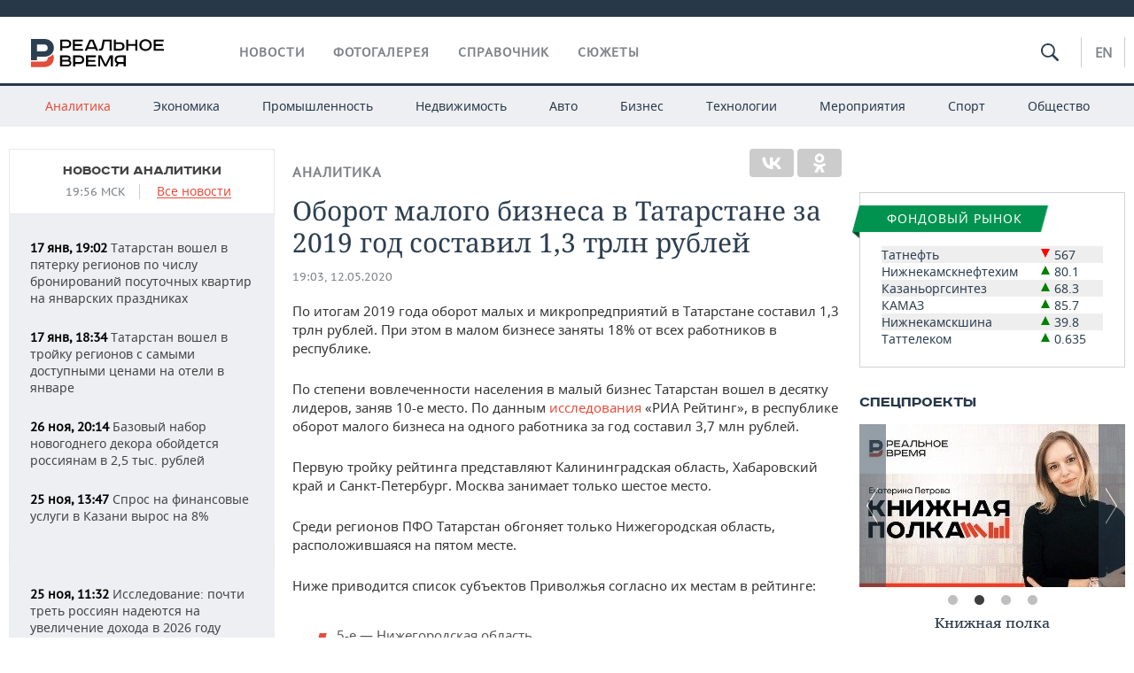

--- FILE ---
content_type: application/javascript
request_url: https://smi2.ru/counter/settings?payload=CMDnAhjsttmwvzM6JDE5OTFmOGEwLTJmYWItNGFiYi1hNThkLWJiZWVmMzlmNDkzOA&cb=_callbacks____0mktze46k
body_size: 1514
content:
_callbacks____0mktze46k("[base64]");

--- FILE ---
content_type: application/javascript;charset=utf-8
request_url: https://smi2.ru/data/js/89841.js
body_size: 3049
content:
function _jsload(src){var sc=document.createElement("script");sc.type="text/javascript";sc.async=true;sc.src=src;var s=document.getElementsByTagName("script")[0];s.parentNode.insertBefore(sc,s);};(function(){document.getElementById("unit_89841").innerHTML="<style>.unit-89841 { width: 100%; } /* black slider */ .container-89841-desktop-2 { margin: 20px 0; } .container-89841-desktop-2 .container-89841__header { margin-bottom: 15px; max-height: 20px; overflow: hidden; text-align: left; } .container-89841-desktop-2 .container-89841__header-logo { display: inline-block !important; vertical-align: top; height: 20px !important; width: auto !important; border: none; margin: auto !important; } .container-89841-desktop-2 .zen-container .list-container-item { width: 192px; margin-right: 10px; } .container-89841-desktop-2 .zen-container .list-container-item .image { height: 100%; } .container-89841-desktop-2 .zen-container .list-container-item .gradient { display: none; } .container-89841-desktop-2 .zen-container .list-container-item .title { background: -webkit-gradient(linear, left bottom, left top, from(#000), to(rgba(0, 0, 0, 0))) !important; background: linear-gradient(0deg, #000, rgba(0, 0, 0, 0)) !important; padding: 60px 15px 15px; color: #fff !important; } /* nav */ .container-89841-desktop-2 .zen-container .left-button .arrow, .container-89841-desktop-2 .zen-container .right-button .arrow { position: relative; background: transparent; } .container-89841-desktop-2 .zen-container .left-button .arrow:after, .container-89841-desktop-2 .zen-container .right-button .arrow:after { content: ''; position: absolute; bottom: 7px; border: 9px solid transparent; } .container-89841-desktop-2 .zen-container .right-button .arrow:after { left: 12px; border-left: 12px solid #000; } .container-89841-desktop-2 .zen-container .left-button .arrow:after { left: 0; border-right: 12px solid #000; } /* mobile digit + text */ .container-89841-mobile-1 { margin: 20px 0; } .container-89841-mobile-1 .container-89841__header { margin-bottom: 15px; max-height: 20px; overflow: hidden; text-align: left; } .container-89841-mobile-1 .container-89841__header-logo { display: inline-block; vertical-align: top; height: 20px !important; width: auto !important; } .container-89841-mobile-1 .list-container { font-size: 0; } .container-89841-mobile-1 .list-container-item { display: inline-block; vertical-align: top; width: 100%; -webkit-box-sizing: border-box; box-sizing: border-box; margin-bottom: 15px; counter-increment: step-counter; } .container-89841-mobile-1 .list-container-item:before { content: counter(step-counter); display: block; font-family: Arial, sans-serif; font-size: 18px; line-height: 25px; font-weight: 700; color: #292929; text-align: center; width: 24px; height: 24px; float: left; margin-right: 15px; background-color: #ebebeb; border-radius: 4px; } .container-89841-mobile-1 .container-89841__link { display: block; margin: 0; padding: 0; text-decoration: none; overflow: hidden; } .container-89841-mobile-1 .container-89841__title { /* font-family: Arial, sans-serif; */ font-size: 16px; line-height: 1.4; font-weight: 700; color: #000; text-align: left; word-wrap: break-word; overflow: hidden; } .container-89841-mobile-1 .container-89841__title:hover { /* text-decoration: underline; */ /* color: #000; */ } /* mobile fire + text */ .container-89841-mobile-2 { padding: 20px; margin: 20px 0; border-radius: 10px; background-color: #F7F9FB; } .container-89841-mobile-2 .container-89841__header { margin-bottom: 15px; text-align: right; } .container-89841-mobile-2 .container-89841__header-text { display: inline-block; font-size: 16px; line-height: 22px; color: #EB3423; } .container-89841-mobile-2 .container-89841__header-text:before { content: '\\26A1'; display: inline-block; vertical-align: top; float: left; margin-right: 5px; } .container-89841-mobile-2 .container-89841__header-logo { display: inline-block; vertical-align: top; height: 22px !important; width: auto; } .container-89841-mobile-2 .list-container { font-size: 0; display: -webkit-box !important; display: -ms-flexbox !important; display: flex !important; -webkit-box-orient: vertical !important; -webkit-box-direction: normal !important; -ms-flex-direction: column !important; flex-direction: column !important; } .container-89841-mobile-2 .list-container-item { display: inline-block; vertical-align: top; width: 100%; -webkit-box-sizing: border-box; box-sizing: border-box; margin-bottom: 15px; } .container-89841-mobile-2 .list-container-item:last-child { margin-bottom: 0; } .container-89841-mobile-2 .container-89841__link { display: block; margin: 0; padding: 0; text-decoration: none; overflow: hidden; } .container-89841-mobile-2 .container-89841__img { display: block; border: none; width: 100%; margin-bottom: 5px; display: none; } .container-89841-mobile-2 .container-89841__title { font-size: 16px; line-height: 1.4; font-weight: bold; color: #000; text-align: left; word-wrap: break-word; overflow: hidden; } .container-89841-mobile-2 .container-89841__title:hover { /* text-decoration: underline; */ /* color: #000; */ } .container-89841-mobile-2 .container-89841__title:before { content: '\\01F525'; display: inline-block; vertical-align: top; float: left; margin-right: 5px; } /* mobile zap + text */ .container-89841-mobile-3 { margin: 20px 0; } .container-89841-mobile-3 .container-89841__header { margin-bottom: 15px; height: 20px; overflow: hidden; text-align: left; position: relative; } .container-89841-mobile-3 .container-89841__header-logo { display: inline-block; vertical-align: top; height: 20px !important; width: auto !important; } .container-89841-mobile-3 .list-container { font-size: 0; display: -webkit-box; display: -ms-flexbox; display: flex; -ms-flex-wrap: wrap; flex-wrap: wrap; } .container-89841-mobile-3 .list-container-item { display: inline-block; vertical-align: top; width: 100%; -webkit-box-sizing: border-box; box-sizing: border-box; margin-bottom: 15px; } .container-89841-mobile-3 .list-container-item>div { /* height: 100%; border-radius: 10px; overflow: hidden; */ } .container-89841-mobile-3 .container-89841__link { display: block; margin: 0; padding: 0; text-decoration: none; overflow: hidden; } .container-89841-mobile-3 .container-89841__img-wrap { width: 100%; height: 0; padding-top: 65%; position: relative; display: none; } .container-89841-mobile-3 .container-89841__img { display: block; border: none; position: absolute; top: 0px; left: 0px; right: 0px; bottom: 0px; background-repeat: no-repeat; background-position: center center; background-size: cover; } .container-89841-mobile-3 .container-89841__title { font-size: 16px; line-height: 1.4; font-weight: bold; color: #000; text-align: left; word-wrap: break-word; overflow: hidden; } .container-89841-mobile-3 .container-89841__title:hover { /* color: #595959; */ } .container-89841-mobile-3 .container-89841__title:before { content: ''; display: inline-block; vertical-align: top; width: 20px; height: 20px; margin-right: 4px; background-size: cover; background-position: center; background-repeat: no-repeat; background-image: url('//static.smi2.net/static/blocks/img/emoji/zap.svg'); }</style>";var cb=function(){var clickTracking = "";/* определение мобильных устройств */ function isMobile() { if (navigator.userAgent.match(/(iPhone|iPod|iPad|Android|playbook|silk|BlackBerry|BB10|Windows Phone|Tizen|Bada|webOS|IEMobile|Opera Mini|Symbian|HTC_|Fennec|WP7|WP8)/i)) { return true; } return false; } var parent_element = JsAPI.Dom.getElement("unit_89841"); parent_element.removeAttribute('id'); var a = parent_element.querySelector('a'); if (a) parent_element.removeChild(a); var container = JsAPI.Dom.createDom('div', 'container-89841', JsAPI.Dom.createDom('div', 'container-89841__header', [ JsAPI.Dom.createDom('a', { 'class': 'container-89841__header-logo-link', 'href': 'https://smi2.ru/', 'target': '_blank', 'rel': 'noopener noreferrer nofollow' }, JsAPI.Dom.createDom('img', { 'class': 'container-89841__header-logo', 'src': '//static.smi2.net/static/logo/smi2.svg', 'alt': 'СМИ2' })) ])); JsAPI.Dom.appendChild(parent_element, container); var opt_fields = JsAPI.Dao.NewsField.IMAGE | JsAPI.Dao.NewsField.TITLE | JsAPI.Dao.NewsField.DOMAIN; function blackSlider(block_id) { var itemOptions = { 'isLazy': false, 'defaultIsDark': true, 'color': undefined, /* 'color': {'r': 38, 'g': 38, 'b': 38}, */ 'defaultColor': { 'r': 38, 'g': 38, 'b': 38 }, 'lightingThreshold': 180, }; var itemContentRenderer = function(parent, model, index) { JsAPI.Ui.ZenBlockRenderItem(parent, itemOptions, { 'url': model['url'], 'image': model['image'], 'title': model['title'], 'subtitle': undefined, /* 'subtitle': model['topic_name'] */ }); }; JsAPI.Ui.ZenBlock({ 'block_type': JsAPI.Ui.BlockType.NEWS, 'page_size': 10, 'max_page_count': Infinity, 'parent_element': container, 'item_content_renderer': itemContentRenderer, 'block_id': block_id, 'fields': opt_fields, 'click_tracking': undefined, }, function(block) {}, function(reason) { console.error('Error:', reason); }); } function digitText(block_id) { var item_content_renderer = function(parent, model, index) { JsAPI.Dom.appendChild(parent, JsAPI.Dom.createDom('div', undefined, [ JsAPI.Dom.createDom('a', { 'class': 'container-89841__link', 'href': model['url'], 'target': '_blank', 'rel': 'noopener noreferrer nofollow' }, [ JsAPI.Dom.createDom('div', 'container-89841__title', model['title']) ]) ])); }; JsAPI.Ui.ListBlock({ 'page_size': 10, 'max_page_count': 1, 'parent_element': container, 'properties': undefined, 'item_content_renderer': item_content_renderer, 'block_id': block_id, 'fields': opt_fields }, function(block) {}, function(reason) {}); } function fireText(block_id) { var item_content_renderer = function(parent, model, index) { JsAPI.Dom.appendChild(parent, JsAPI.Dom.createDom('div', undefined, [ JsAPI.Dom.createDom('a', { 'class': 'container-89841__link', 'href': model['url'], 'target': '_blank', 'rel': 'noopener noreferrer nofollow' }, [ JsAPI.Dom.createDom('div', 'container-89841__img-wrap', JsAPI.Dom.createDom('img', { 'class': 'container-89841__img', 'src': model['image'] })), JsAPI.Dom.createDom('div', 'container-89841__title', model['title']) ]) ])); }; var header = container.querySelector('.container-89841__header'); header.innerHTML = ''; JsAPI.Dom.appendChild(header, JsAPI.Dom.createDom('span', 'container-89841__header-text', 'Читают сегодня')); JsAPI.Ui.ListBlock({ 'page_size': 10, 'max_page_count': 1, 'parent_element': container, 'properties': undefined, 'item_content_renderer': item_content_renderer, 'block_id': block_id, 'fields': opt_fields }, function(block) {}, function(reason) {}); } function zapText(block_id) { var item_content_renderer = function(parent, model, index) { JsAPI.Dom.appendChild(parent, JsAPI.Dom.createDom('div', undefined, [ JsAPI.Dom.createDom('a', { 'class': 'container-89841__link', 'href': model['url'], 'target': '_blank', 'rel': 'noopener noreferrer nofollow' }, [ JsAPI.Dom.createDom('div', 'container-89841__img-wrap', JsAPI.Dom.createDom('div', { 'class': 'container-89841__img', 'style': 'background-image: url(' + model['image'] + ')' })), JsAPI.Dom.createDom('div', 'container-89841__title', model['title']) ]) ])); }; JsAPI.Ui.ListBlock({ 'page_size': 10, 'max_page_count': 1, 'parent_element': container, 'properties': undefined, 'item_content_renderer': item_content_renderer, 'block_id': block_id, 'fields': opt_fields }, function(block) {}, function(reason) {}); } var random = Math.random(); if (isMobile()) { /* if (random < 0.33) { container.classList.add('container-89841-mobile-1'); digitText(104075); } else if (random >= 0.33 && random < 0.66) { container.classList.add('container-89841-mobile-2'); fireText(104076); } else { container.classList.add('container-89841-mobile-3'); zapText(104077); } */ container.classList.add('container-89841-mobile-2'); fireText(104076); } else { container.classList.add('container-89841-desktop-2'); blackSlider(89841); }};if(!window.jsapi){window.jsapi=[];_jsload("//static.smi2.net/static/jsapi/jsapi.v5.25.25.ru_RU.js");}window.jsapi.push(cb);}());/* StatMedia */(function(w,d,c){(w[c]=w[c]||[]).push(function(){try{w.statmedia46016=new StatMedia({"id":46016,"user_id":null,"user_datetime":1769360218988,"session_id":null,"gen_datetime":1769360218989});}catch(e){}});if(!window.__statmedia){var p=d.createElement('script');p.type='text/javascript';p.async=true;p.src='https://cdnjs.smi2.ru/sm.js';var s=d.getElementsByTagName('script')[0];s.parentNode.insertBefore(p,s);}})(window,document,'__statmedia_callbacks');/* /StatMedia */